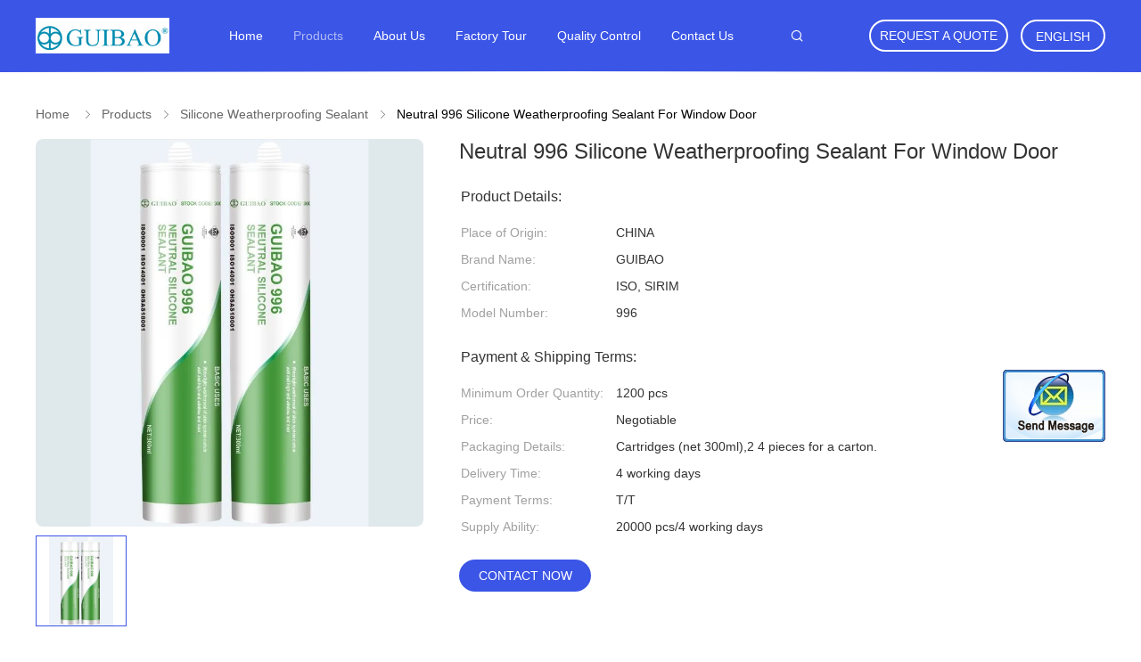

--- FILE ---
content_type: text/html
request_url: https://www.guibaosiliconesealant.com/sale-14034314-neutral-996-silicone-weatherproofing-sealant-for-window-door.html
body_size: 18603
content:

<!DOCTYPE html>
<html  lang=en>
<head>
	<meta charset="utf-8">
	<meta http-equiv="X-UA-Compatible" content="IE=edge">
	<meta name="viewport" content="width=device-width, initial-scale=1">
    <link rel="alternate" href="//m.guibaosiliconesealant.com/sale-14034314-neutral-996-silicone-weatherproofing-sealant-for-window-door.html" media="only screen and (max-width: 640px)" />
<script type="text/javascript">
/*<![CDATA[*/
var query_string = ["Products","Detail"];
var customtplcolor = 99606;
/*]]>*/
</script>
<title>Neutral 996 Silicone Weatherproofing Sealant For Window Door</title>
    <meta name="keywords" content="Silicone Weatherproofing Sealant For Window, Silicone Weatherproofing Sealant For Door, 996 Silicone Weatherproofing Sealant, Silicone Weatherproofing Sealant" />
    <meta name="description" content="High quality Neutral 996 Silicone Weatherproofing Sealant For Window Door from China, China's leading Silicone Weatherproofing Sealant For Window product, with strict quality control Silicone Weatherproofing Sealant For Door factories, producing high quality 996 Silicone Weatherproofing Sealant products." />
				<link rel='preload'
					  href=/photo/guibaosiliconesealant/sitetpl/style/common.css?ver=1628845347 as='style'><link type='text/css' rel='stylesheet'
					  href=/photo/guibaosiliconesealant/sitetpl/style/common.css?ver=1628845347 media='all'><script type="application/ld+json">{"@context":"http:\/\/schema.org\/","@type":"Product","name":"Neutral 996 Silicone Weatherproofing Sealant For Window Door","image":"\/\/www.guibaosiliconesealant.com\/photo\/pl34759043-neutral_996_silicone_weatherproofing_sealant_for_window_door.jpg","description":"High quality Neutral 996 Silicone Weatherproofing Sealant For Window Door from China, China's leading Silicone Weatherproofing Sealant For Window product, with strict quality control Silicone Weatherproofing Sealant For Door factories, producing high quality 996 Silicone Weatherproofing Sealant products.","brand":"GUIBAO","model":"996","sku":"996","manufacturer":{"@type":"Organization","legalName":"Chengdu Guibao Science & Technology Co., Ltd.,","address":{"@type":"PostalAddress","addressCountry":"China","addressLocality":"No.16, Xinyuan Road, Hi-tech Zone, Chengdu 610041, P.R.CHINA"}},"offers":[{"@type":"Offer","price":null,"priceCurrency":"USD"},{"@type":"AggregateOffer","offerCount":"1200","lowPrice":"0.01","priceCurrency":"USD"}]}</script></head>
<body>
	<div id="floatAd" style="width:115px; z-index: 99999;position:absolute;right:40px;bottom:60px;
	height:245px;		">
		<form method="post"
		      onSubmit="return changeAction(this,'/contactnow.html');">
			<input type="hidden" name="pid" value="14034314"/>
			<input alt='Send Message' onclick="this.blur()" type="image"
			       src="/images/floatimage_2.gif"/>
		</form>

			</div>
<script>
var originProductInfo = '';
var originProductInfo = {"showproduct":1,"pid":"14034314","name":"Neutral 996 Silicone Weatherproofing Sealant For Window Door","source_url":"\/sale-14034314-neutral-996-silicone-weatherproofing-sealant-for-window-door.html","picurl":"\/\/www.guibaosiliconesealant.com\/photo\/pd34759043-neutral_996_silicone_weatherproofing_sealant_for_window_door.jpg","propertyDetail":[["Usage","Construction silicone sealant"],["Type","One Part"]],"company_name":null,"picurl_c":"\/\/www.guibaosiliconesealant.com\/photo\/pc34759043-neutral_996_silicone_weatherproofing_sealant_for_window_door.jpg","username":"sales","viewTime":"Last Login : 2 hours 43 minutes ago","subject":"Please send me FOB price on Neutral 996 Silicone Weatherproofing Sealant For Window Door","countrycode":"US"};
var save_url = "/contactsave.html";
var update_url = "/updateinquiry.html";
var productInfo = {};
var defaulProductInfo = {};
var myDate = new Date();
var curDate = myDate.getFullYear()+'-'+(parseInt(myDate.getMonth())+1)+'-'+myDate.getDate();
var message = '';
var default_pop = 1;
var leaveMessageDialog = document.getElementsByClassName('leave-message-dialog')[0]; // 获取弹层
var _$$ = function (dom) {
    return document.querySelectorAll(dom);
};
resInfo = originProductInfo;
defaulProductInfo.pid = resInfo['pid'];
defaulProductInfo.productName = resInfo['name'];
defaulProductInfo.productInfo = resInfo['propertyDetail'];
defaulProductInfo.productImg = resInfo['picurl_c'];
defaulProductInfo.subject = resInfo['subject'];
defaulProductInfo.productImgAlt = resInfo['name'];

var message = 'Dear,'+'\r\n'+"I am interested in"+' '+trim(resInfo['name'])+", could you send me more details such as type, size, MOQ, material, etc."+'\r\n'+"Thanks!"+'\r\n'+"Waiting for your reply.";
var message_1 = 'Dear,'+'\r\n'+"I am interested in"+' '+trim(resInfo['name'])+", could you send me more details such as type, size, MOQ, material, etc."+'\r\n'+"Thanks!"+'\r\n'+"Waiting for your reply.";
var message_2 = 'Hello,'+'\r\n'+"I am looking for"+' '+trim(resInfo['name'])+", please send me the price, specification and picture."+'\r\n'+"Your swift response will be highly appreciated."+'\r\n'+"Feel free to contact me for more information."+'\r\n'+"Thanks a lot.";
var message_3 = 'Hello,'+'\r\n'+trim(resInfo['name'])+' '+"meets my expectations."+'\r\n'+"Please give me the best price and some other product information."+'\r\n'+"Feel free to contact me via my mail."+'\r\n'+"Thanks a lot.";

var message_4 = 'Dear,'+'\r\n'+"What is the FOB price on your"+' '+trim(resInfo['name'])+'?'+'\r\n'+"Which is the nearest port name?"+'\r\n'+"Please reply me as soon as possible, it would be better to share further information."+'\r\n'+"Regards!";
var message_5 = 'Hi there,'+'\r\n'+"I am very interested in your"+' '+trim(resInfo['name'])+'.'+'\r\n'+"Please send me your product details."+'\r\n'+"Looking forward to your quick reply."+'\r\n'+"Feel free to contact me by mail."+'\r\n'+"Regards!";

var message_6 = 'Dear,'+'\r\n'+"Please provide us with information about your"+' '+trim(resInfo['name'])+", such as type, size, material, and of course the best price."+'\r\n'+"Looking forward to your quick reply."+'\r\n'+"Thank you!";
var message_7 = 'Dear,'+'\r\n'+"Can you supply"+' '+trim(resInfo['name'])+" for us?"+'\r\n'+"First we want a price list and some product details."+'\r\n'+"I hope to get reply asap and look forward to cooperation."+'\r\n'+"Thank you very much.";
var message_8 = 'hi,'+'\r\n'+"I am looking for"+' '+trim(resInfo['name'])+", please give me some more detailed product information."+'\r\n'+"I look forward to your reply."+'\r\n'+"Thank you!";
var message_9 = 'Hello,'+'\r\n'+"Your"+' '+trim(resInfo['name'])+" meets my requirements very well."+'\r\n'+"Please send me the price, specification, and similar model will be OK."+'\r\n'+"Feel free to chat with me."+'\r\n'+"Thanks!";
var message_10 = 'Dear,'+'\r\n'+"I want to know more about the details and quotation of"+' '+trim(resInfo['name'])+'.'+'\r\n'+"Feel free to contact me."+'\r\n'+"Regards!";

var r = getRandom(1,10);

defaulProductInfo.message = eval("message_"+r);

var g_inquirypopup=1;
var mytAjax = {

    post: function(url, data, fn) {
        var xhr = new XMLHttpRequest();
        xhr.open("POST", url, true);
        xhr.setRequestHeader("Content-Type", "application/x-www-form-urlencoded;charset=UTF-8");
        xhr.setRequestHeader("X-Requested-With", "XMLHttpRequest");
        xhr.setRequestHeader('Content-Type','text/plain;charset=UTF-8');
        xhr.onreadystatechange = function() {
            if(xhr.readyState == 4 && (xhr.status == 200 || xhr.status == 304)) {
                fn.call(this, xhr.responseText);
            }
        };
        xhr.send(data);
    },

    postform: function(url, data, fn) {
        var xhr = new XMLHttpRequest();
        xhr.open("POST", url, true);
        xhr.setRequestHeader("X-Requested-With", "XMLHttpRequest");
        xhr.onreadystatechange = function() {
            if(xhr.readyState == 4 && (xhr.status == 200 || xhr.status == 304)) {
                fn.call(this, xhr.responseText);
            }
        };
        xhr.send(data);
    }
};
window.onload = function(){
    leaveMessageDialog = document.getElementsByClassName('leave-message-dialog')[0];
    if (window.localStorage.recordDialogStatus=='undefined' || (window.localStorage.recordDialogStatus!='undefined' && window.localStorage.recordDialogStatus != curDate)) {
        setTimeout(function(){
            if(g_inquirypopup){
                creatDialog(defaulProductInfo, 1);
            }
        }, 6000);
    }
};
function trim(str)
{
    str = str.replace(/(^\s*)/g,"");
    return str.replace(/(\s*$)/g,"");
};
function getRandom(m,n){
    var num = Math.floor(Math.random()*(m - n) + n);
    return num;
};
function strBtn(param) {

    var starattextarea = document.getElementById("textareamessage").value.length;
    var email = document.getElementById("startEmail").value;

    var default_tip = document.querySelectorAll(".watermark_container").length;
    if (20 < starattextarea && starattextarea < 3000) {
        if(default_tip>0){
            document.getElementById("textareamessage1").parentNode.parentNode.nextElementSibling.style.display = "none";
        }else{
            document.getElementById("textareamessage1").parentNode.nextElementSibling.style.display = "none";
        }

    } else {
        if(default_tip>0){
            document.getElementById("textareamessage1").parentNode.parentNode.nextElementSibling.style.display = "block";
        }else{
            document.getElementById("textareamessage1").parentNode.nextElementSibling.style.display = "block";
        }

        return;
    }

    var re = /^([a-zA-Z0-9_-])+@([a-zA-Z0-9_-])+\.([a-zA-Z0-9_-])+/i;/*邮箱不区分大小写*/
    if (!re.test(email)) {
        document.getElementById("startEmail").nextElementSibling.style.display = "block";
        return;
    } else {
        document.getElementById("startEmail").nextElementSibling.style.display = "none";
    }

    var subject = document.getElementById("pop_subject").value;
    var pid = document.getElementById("pop_pid").value;
    var message = document.getElementById("textareamessage").value;
    var sender_email = document.getElementById("startEmail").value;

    mytAjax.post(save_url,"pid="+pid+"&subject="+subject+"&email="+sender_email+"&message="+(message),function(res){
        var mes = JSON.parse(res);
        if(mes.status == 200){
            var iid = mes.iid;
            document.getElementById("pop_iid").value = iid;

            if(typeof gtag_report_conversion === "function"){
                gtag_report_conversion();//执行统计js代码
            }
            if(typeof fbq === "function"){
                fbq('track','Purchase');//执行统计js代码
            }
        }
    });
    for (var index = 0; index < document.querySelectorAll(".dialog-content-pql").length; index++) {
        document.querySelectorAll(".dialog-content-pql")[index].style.display = "none";
    };
    document.getElementById("dialog-content-pql-id").style.display = "block";
    ;
};
function twoBtnOk(param) {

    var selectgender = document.getElementById("Mr").innerHTML;
    var iid = document.getElementById("pop_iid").value;
    var sendername = document.getElementById("idnamepql").value;
    var senderphone = document.getElementById("idphonepql").value;
    var sendercname = document.getElementById("idcompanypql").value;
    var gender = 2;
    if(selectgender == 'Mr.') gender = 0;
    if(selectgender == 'Mrs.') gender = 1;

    mytAjax.post(update_url,"iid="+iid+"&gender="+gender+"&name="+(sendername)+"&tel="+(senderphone)+"&company="+(sendercname),function(res){});

    for (var index = 0; index < document.querySelectorAll(".dialog-content-pql").length; index++) {
        document.querySelectorAll(".dialog-content-pql")[index].style.display = "none";
    };
    document.getElementById("dialog-content-pql-ok").style.display = "block";

};
function handClidk(param) {

    var starattextarea = document.getElementById("textareamessage1").value.length;
    var email = document.getElementById("startEmail1").value;
    var default_tip = document.querySelectorAll(".watermark_container").length;
    if (20 < starattextarea && starattextarea < 3000) {
        if(default_tip>0){
            document.getElementById("textareamessage1").parentNode.parentNode.nextElementSibling.style.display = "none";
        }else{
            document.getElementById("textareamessage1").parentNode.nextElementSibling.style.display = "none";
        }

    } else {
        if(default_tip>0){
            document.getElementById("textareamessage1").parentNode.parentNode.nextElementSibling.style.display = "block";
        }else{
            document.getElementById("textareamessage1").parentNode.nextElementSibling.style.display = "block";
        }

        return;
    }
    var re = /^([a-zA-Z0-9_-])+@([a-zA-Z0-9_-])+\.([a-zA-Z0-9_-])+/i;
    if (!re.test(email)) {
        document.getElementById("startEmail1").nextElementSibling.style.display = "block";
        return;
    } else {
        document.getElementById("startEmail1").nextElementSibling.style.display = "none";
    }

    var subject = document.getElementById("pop_subject").value;
    var pid = document.getElementById("pop_pid").value;
    var message = document.getElementById("textareamessage1").value;
    var sender_email = document.getElementById("startEmail1").value;

    mytAjax.post(save_url,"pid="+pid+"&subject="+subject+"&email="+sender_email+"&message="+(message),function(res){

        var mes = JSON.parse(res);
        if(mes.status == 200){
            var iid = mes.iid;
            document.getElementById("pop_iid").value = iid;
            if(typeof gtag_report_conversion === "function"){
                gtag_report_conversion();//执行统计js代码
            }
        }

    });
    for (var index = 0; index < document.querySelectorAll(".dialog-content-pql").length; index++) {
        document.querySelectorAll(".dialog-content-pql")[index].style.display = "none";
    };
    document.getElementById("dialog-content-pql-id").style.display = "block";

};

function handDialog(pdata) {
    data = JSON.parse(pdata);
    productInfo.productName = data.productName;
    productInfo.productInfo = data.productInfo;
    productInfo.productImg = data.productImg;
    productInfo.subject = data.subject;

    var message = 'Dear,'+'\r\n'+"I am interested in"+' '+trim(data.productName)+", could you send me more details such as type, size, quantity, material, etc."+'\r\n'+"Thanks!"+'\r\n'+"Waiting for your reply.";

    var message = 'Dear,'+'\r\n'+"I am interested in"+' '+trim(data.productName)+", could you send me more details such as type, size, MOQ, material, etc."+'\r\n'+"Thanks!"+'\r\n'+"Waiting for your reply.";
    var message_1 = 'Dear,'+'\r\n'+"I am interested in"+' '+trim(data.productName)+", could you send me more details such as type, size, MOQ, material, etc."+'\r\n'+"Thanks!"+'\r\n'+"Waiting for your reply.";
    var message_2 = 'Hello,'+'\r\n'+"I am looking for"+' '+trim(data.productName)+", please send me the price, specification and picture."+'\r\n'+"Your swift response will be highly appreciated."+'\r\n'+"Feel free to contact me for more information."+'\r\n'+"Thanks a lot.";
    var message_3 = 'Hello,'+'\r\n'+trim(data.productName)+' '+"meets my expectations."+'\r\n'+"Please give me the best price and some other product information."+'\r\n'+"Feel free to contact me via my mail."+'\r\n'+"Thanks a lot.";

    var message_4 = 'Dear,'+'\r\n'+"What is the FOB price on your"+' '+trim(data.productName)+'?'+'\r\n'+"Which is the nearest port name?"+'\r\n'+"Please reply me as soon as possible, it would be better to share further information."+'\r\n'+"Regards!";
    var message_5 = 'Hi there,'+'\r\n'+"I am very interested in your"+' '+trim(data.productName)+'.'+'\r\n'+"Please send me your product details."+'\r\n'+"Looking forward to your quick reply."+'\r\n'+"Feel free to contact me by mail."+'\r\n'+"Regards!";

    var message_6 = 'Dear,'+'\r\n'+"Please provide us with information about your"+' '+trim(data.productName)+", such as type, size, material, and of course the best price."+'\r\n'+"Looking forward to your quick reply."+'\r\n'+"Thank you!";
    var message_7 = 'Dear,'+'\r\n'+"Can you supply"+' '+trim(data.productName)+" for us?"+'\r\n'+"First we want a price list and some product details."+'\r\n'+"I hope to get reply asap and look forward to cooperation."+'\r\n'+"Thank you very much.";
    var message_8 = 'hi,'+'\r\n'+"I am looking for"+' '+trim(data.productName)+", please give me some more detailed product information."+'\r\n'+"I look forward to your reply."+'\r\n'+"Thank you!";
    var message_9 = 'Hello,'+'\r\n'+"Your"+' '+trim(data.productName)+" meets my requirements very well."+'\r\n'+"Please send me the price, specification, and similar model will be OK."+'\r\n'+"Feel free to chat with me."+'\r\n'+"Thanks!";
    var message_10 = 'Dear,'+'\r\n'+"I want to know more about the details and quotation of"+' '+trim(data.productName)+'.'+'\r\n'+"Feel free to contact me."+'\r\n'+"Regards!";

    var r = getRandom(1,10);

    productInfo.message = eval("message_"+r);
    productInfo.pid = data.pid;
    creatDialog(productInfo, 2);
};

function closepql(param) {

    leaveMessageDialog.style.display = 'none';
};

function closepql2(param) {

    for (var index = 0; index < document.querySelectorAll(".dialog-content-pql").length; index++) {
        document.querySelectorAll(".dialog-content-pql")[index].style.display = "none";
    };
    document.getElementById("dialog-content-pql-ok").style.display = "block";
};

function initProduct(productInfo,type){

    productInfo.productName = unescape(productInfo.productName);
    productInfo.message = unescape(productInfo.message);

    leaveMessageDialog = document.getElementsByClassName('leave-message-dialog')[0];
    leaveMessageDialog.style.display = "block";
    if(type == 3){
        var popinquiryemail = document.getElementById("popinquiryemail").value;
        _$$("#startEmail1")[0].value = popinquiryemail;
    }else{
        _$$("#startEmail1")[0].value = "";
    }
    _$$("#startEmail")[0].value = "";
    _$$("#idnamepql")[0].value = "";
    _$$("#idphonepql")[0].value = "";
    _$$("#idcompanypql")[0].value = "";

    _$$("#pop_pid")[0].value = productInfo.pid;
    _$$("#pop_subject")[0].value = productInfo.subject;
        _$$("#textareamessage1")[0].value = productInfo.message;
    _$$("#textareamessage")[0].value = productInfo.message;

    _$$("#dialog-content-pql-id .titlep")[0].innerHTML = productInfo.productName;
    _$$("#dialog-content-pql-id img")[0].setAttribute("src", productInfo.productImg);
    _$$("#dialog-content-pql-id img")[0].setAttribute("alt", productInfo.productImgAlt);

    _$$("#dialog-content-pql-id-hand img")[0].setAttribute("src", productInfo.productImg);
    _$$("#dialog-content-pql-id-hand img")[0].setAttribute("alt", productInfo.productImgAlt);
    _$$("#dialog-content-pql-id-hand .titlep")[0].innerHTML = productInfo.productName;

    if (productInfo.productInfo.length > 0) {
        var ul2, ul;
        ul = document.createElement("ul");
        for (var index = 0; index < productInfo.productInfo.length; index++) {
            var el = productInfo.productInfo[index];
            var li = document.createElement("li");
            var span1 = document.createElement("span");
            span1.innerHTML = el[0] + ":";
            var span2 = document.createElement("span");
            span2.innerHTML = el[1];
            li.appendChild(span1);
            li.appendChild(span2);
            ul.appendChild(li);

        }
        ul2 = ul.cloneNode(true);
        if (type === 1) {
            _$$("#dialog-content-pql-id .left")[0].replaceChild(ul, _$$("#dialog-content-pql-id .left ul")[0]);
        } else {
            _$$("#dialog-content-pql-id-hand .left")[0].replaceChild(ul2, _$$("#dialog-content-pql-id-hand .left ul")[0]);
            _$$("#dialog-content-pql-id .left")[0].replaceChild(ul, _$$("#dialog-content-pql-id .left ul")[0]);
        }
    };
    for (var index = 0; index < _$$("#dialog-content-pql-id .right ul li").length; index++) {
        _$$("#dialog-content-pql-id .right ul li")[index].addEventListener("click", function (params) {
            _$$("#dialog-content-pql-id .right #Mr")[0].innerHTML = this.innerHTML
        }, false)

    };

};
function closeInquiryCreateDialog() {
    document.getElementById("xuanpan_dialog_box_pql").style.display = "none";
};
function showInquiryCreateDialog() {
    document.getElementById("xuanpan_dialog_box_pql").style.display = "block";
};
function submitPopInquiry(){
    var message = document.getElementById("inquiry_message").value;
    var email = document.getElementById("inquiry_email").value;
    var subject = defaulProductInfo.subject;
    var pid = defaulProductInfo.pid;
    if (email === undefined) {
        showInquiryCreateDialog();
        document.getElementById("inquiry_email").style.border = "1px solid red";
        return false;
    };
    if (message === undefined) {
        showInquiryCreateDialog();
        document.getElementById("inquiry_message").style.border = "1px solid red";
        return false;
    };
    if (email.search(/^\w+((-\w+)|(\.\w+))*\@[A-Za-z0-9]+((\.|-)[A-Za-z0-9]+)*\.[A-Za-z0-9]+$/) == -1) {
        document.getElementById("inquiry_email").style.border= "1px solid red";
        showInquiryCreateDialog();
        return false;
    } else {
        document.getElementById("inquiry_email").style.border= "";
    };
    if (message.length < 20 || message.length >3000) {
        showInquiryCreateDialog();
        document.getElementById("inquiry_message").style.border = "1px solid red";
        return false;
    } else {
        document.getElementById("inquiry_message").style.border = "";
    };

    mytAjax.post(save_url,"pid="+pid+"&subject="+subject+"&email="+email+"&message="+(message),function(res){
        var mes = JSON.parse(res);
        if(mes.status == 200){
            var iid = mes.iid;
            document.getElementById("pop_iid").value = iid;

        }
    });
    initProduct(defaulProductInfo);
    for (var index = 0; index < document.querySelectorAll(".dialog-content-pql").length; index++) {
        document.querySelectorAll(".dialog-content-pql")[index].style.display = "none";
    };
    document.getElementById("dialog-content-pql-id").style.display = "block";

};

//带附件上传
function submitPopInquiryfile(email_id,message_id,check_sort,name_id,phone_id,company_id,attachments){

    if(typeof(check_sort) == 'undefined'){
        check_sort = 0;
    }
    var message = document.getElementById(message_id).value;
    var email = document.getElementById(email_id).value;
    var attachments = document.getElementById(attachments).value;
    if(typeof(name_id) !== 'undefined' && name_id != ""){
        var name  = document.getElementById(name_id).value;
    }
    if(typeof(phone_id) !== 'undefined' && phone_id != ""){
        var phone = document.getElementById(phone_id).value;
    }
    if(typeof(company_id) !== 'undefined' && company_id != ""){
        var company = document.getElementById(company_id).value;
    }
    var subject = defaulProductInfo.subject;
    var pid = defaulProductInfo.pid;

    if(check_sort == 0){
        if (email === undefined) {
            showInquiryCreateDialog();
            document.getElementById(email_id).style.border = "1px solid red";
            return false;
        };
        if (message === undefined) {
            showInquiryCreateDialog();
            document.getElementById(message_id).style.border = "1px solid red";
            return false;
        };

        if (email.search(/^\w+((-\w+)|(\.\w+))*\@[A-Za-z0-9]+((\.|-)[A-Za-z0-9]+)*\.[A-Za-z0-9]+$/) == -1) {
            document.getElementById(email_id).style.border= "1px solid red";
            showInquiryCreateDialog();
            return false;
        } else {
            document.getElementById(email_id).style.border= "";
        };
        if (message.length < 20 || message.length >3000) {
            showInquiryCreateDialog();
            document.getElementById(message_id).style.border = "1px solid red";
            return false;
        } else {
            document.getElementById(message_id).style.border = "";
        };
    }else{

        if (message === undefined) {
            showInquiryCreateDialog();
            document.getElementById(message_id).style.border = "1px solid red";
            return false;
        };

        if (email === undefined) {
            showInquiryCreateDialog();
            document.getElementById(email_id).style.border = "1px solid red";
            return false;
        };

        if (message.length < 20 || message.length >3000) {
            showInquiryCreateDialog();
            document.getElementById(message_id).style.border = "1px solid red";
            return false;
        } else {
            document.getElementById(message_id).style.border = "";
        };

        if (email.search(/^\w+((-\w+)|(\.\w+))*\@[A-Za-z0-9]+((\.|-)[A-Za-z0-9]+)*\.[A-Za-z0-9]+$/) == -1) {
            document.getElementById(email_id).style.border= "1px solid red";
            showInquiryCreateDialog();
            return false;
        } else {
            document.getElementById(email_id).style.border= "";
        };

    };

    mytAjax.post(save_url,"pid="+pid+"&subject="+subject+"&email="+email+"&message="+message+"&company="+company+"&attachments="+attachments,function(res){
        var mes = JSON.parse(res);
        if(mes.status == 200){
            var iid = mes.iid;
            document.getElementById("pop_iid").value = iid;

            if(typeof gtag_report_conversion === "function"){
                gtag_report_conversion();//执行统计js代码
            }
            if(typeof fbq === "function"){
                fbq('track','Purchase');//执行统计js代码
            }
        }
    });
    initProduct(defaulProductInfo);

    if(name !== undefined && name != ""){
        _$$("#idnamepql")[0].value = name;
    }

    if(phone !== undefined && phone != ""){
        _$$("#idphonepql")[0].value = phone;
    }

    if(company !== undefined && company != ""){
        _$$("#idcompanypql")[0].value = company;
    }

    for (var index = 0; index < document.querySelectorAll(".dialog-content-pql").length; index++) {
        document.querySelectorAll(".dialog-content-pql")[index].style.display = "none";
    };
    document.getElementById("dialog-content-pql-id").style.display = "block";

};
function submitPopInquiryByParam(email_id,message_id,check_sort,name_id,phone_id,company_id){

    if(typeof(check_sort) == 'undefined'){
        check_sort = 0;
    }


    var message = document.getElementById(message_id).value;
    var email = document.getElementById(email_id).value;
    if(typeof(name_id) !== 'undefined' && name_id != ""){
        var name  = document.getElementById(name_id).value;
    }
    if(typeof(phone_id) !== 'undefined' && phone_id != ""){
        var phone = document.getElementById(phone_id).value;
    }
    if(typeof(company_id) !== 'undefined' && company_id != ""){
        var company = document.getElementById(company_id).value;
    }
    var subject = defaulProductInfo.subject;
    var pid = defaulProductInfo.pid;

    if(check_sort == 0){
        if (email === undefined) {
            showInquiryCreateDialog();
            document.getElementById(email_id).style.border = "1px solid red";
            return false;
        };
        if (message === undefined) {
            showInquiryCreateDialog();
            document.getElementById(message_id).style.border = "1px solid red";
            return false;
        };

        if (email.search(/^\w+((-\w+)|(\.\w+))*\@[A-Za-z0-9]+((\.|-)[A-Za-z0-9]+)*\.[A-Za-z0-9]+$/) == -1) {
            document.getElementById(email_id).style.border= "1px solid red";
            showInquiryCreateDialog();
            return false;
        } else {
            document.getElementById(email_id).style.border= "";
        };
        if (message.length < 20 || message.length >3000) {
            showInquiryCreateDialog();
            document.getElementById(message_id).style.border = "1px solid red";
            return false;
        } else {
            document.getElementById(message_id).style.border = "";
        };
    }else{

        if (message === undefined) {
            showInquiryCreateDialog();
            document.getElementById(message_id).style.border = "1px solid red";
            return false;
        };

        if (email === undefined) {
            showInquiryCreateDialog();
            document.getElementById(email_id).style.border = "1px solid red";
            return false;
        };

        if (message.length < 20 || message.length >3000) {
            showInquiryCreateDialog();
            document.getElementById(message_id).style.border = "1px solid red";
            return false;
        } else {
            document.getElementById(message_id).style.border = "";
        };

        if (email.search(/^\w+((-\w+)|(\.\w+))*\@[A-Za-z0-9]+((\.|-)[A-Za-z0-9]+)*\.[A-Za-z0-9]+$/) == -1) {
            document.getElementById(email_id).style.border= "1px solid red";
            showInquiryCreateDialog();
            return false;
        } else {
            document.getElementById(email_id).style.border= "";
        };

    };

    var productsku = "";
    if($("#product_sku").length > 0){
        productsku = $("#product_sku").html();
    }

    mytAjax.post(save_url,"pid="+pid+"&subject="+subject+"&email="+email+"&message="+message+"&messagesku="+encodeURI(productsku),function(res){
        var mes = JSON.parse(res);
        if(mes.status == 200){
            var iid = mes.iid;
            document.getElementById("pop_iid").value = iid;

            if(typeof gtag_report_conversion === "function"){
                gtag_report_conversion();//执行统计js代码
            }
            if(typeof fbq === "function"){
                fbq('track','Purchase');//执行统计js代码
            }
        }
    });
    initProduct(defaulProductInfo);

    if(name !== undefined && name != ""){
        _$$("#idnamepql")[0].value = name;
    }

    if(phone !== undefined && phone != ""){
        _$$("#idphonepql")[0].value = phone;
    }

    if(company !== undefined && company != ""){
        _$$("#idcompanypql")[0].value = company;
    }

    for (var index = 0; index < document.querySelectorAll(".dialog-content-pql").length; index++) {
        document.querySelectorAll(".dialog-content-pql")[index].style.display = "none";

    };
    document.getElementById("dialog-content-pql-id").style.display = "block";

};
function creatDialog(productInfo, type) {

    if(type == 1){
        if(default_pop != 1){
            return false;
        }
        window.localStorage.recordDialogStatus = curDate;
    }else{
        default_pop = 0;
    }
    initProduct(productInfo, type);
    if (type === 1) {
        // 自动弹出
        for (var index = 0; index < document.querySelectorAll(".dialog-content-pql").length; index++) {

            document.querySelectorAll(".dialog-content-pql")[index].style.display = "none";
        };
        document.getElementById("dialog-content-pql").style.display = "block";
    } else {
        // 手动弹出
        for (var index = 0; index < document.querySelectorAll(".dialog-content-pql").length; index++) {
            document.querySelectorAll(".dialog-content-pql")[index].style.display = "none";
        };
        document.getElementById("dialog-content-pql-id-hand").style.display = "block";
    }
}

//带邮箱信息打开询盘框 emailtype=1表示带入邮箱
function openDialog(emailtype){
    var type = 2;//不带入邮箱，手动弹出
    if(emailtype == 1){
        var popinquiryemail = document.getElementById("popinquiryemail").value;
        var re = /^([a-zA-Z0-9_-])+@([a-zA-Z0-9_-])+\.([a-zA-Z0-9_-])+/i;
        if (!re.test(popinquiryemail)) {
            //前端提示样式;
            showInquiryCreateDialog();
            document.getElementById("popinquiryemail").style.border = "1px solid red";
            return false;
        } else {
            //前端提示样式;
        }
        var type = 3;
    }
    creatDialog(defaulProductInfo,type);
}

//上传附件
function inquiryUploadFile(){
    var fileObj = document.querySelector("#fileId").files[0];
    //构建表单数据
    var formData = new FormData();
    var filesize = fileObj.size;
    if(filesize > 10485760 || filesize == 0) {
        document.getElementById("filetips").style.display = "block";
        return false;
    }else {
        document.getElementById("filetips").style.display = "none";
    }
    formData.append('popinquiryfile', fileObj);
    document.getElementById("quotefileform").reset();
    var save_url = "/inquiryuploadfile.html";
    mytAjax.postform(save_url,formData,function(res){
        var mes = JSON.parse(res);
        if(mes.status == 200){
            document.getElementById("uploader-file-info").innerHTML = document.getElementById("uploader-file-info").innerHTML + "<span class=op>"+mes.attfile.name+"<a class=delatt id=att"+mes.attfile.id+" onclick=delatt("+mes.attfile.id+");>Delete</a></span>";
            var nowattachs = document.getElementById("attachments").value;
            if( nowattachs !== ""){
                var attachs = JSON.parse(nowattachs);
                attachs[mes.attfile.id] = mes.attfile;
            }else{
                var attachs = {};
                attachs[mes.attfile.id] = mes.attfile;
            }
            document.getElementById("attachments").value = JSON.stringify(attachs);
        }
    });
}
//附件删除
function delatt(attid)
{
    var nowattachs = document.getElementById("attachments").value;
    if( nowattachs !== ""){
        var attachs = JSON.parse(nowattachs);
        if(attachs[attid] == ""){
            return false;
        }
        var formData = new FormData();
        var delfile = attachs[attid]['filename'];
        var save_url = "/inquirydelfile.html";
        if(delfile != "") {
            formData.append('delfile', delfile);
            mytAjax.postform(save_url, formData, function (res) {
                if(res !== "") {
                    var mes = JSON.parse(res);
                    if (mes.status == 200) {
                        delete attachs[attid];
                        document.getElementById("attachments").value = JSON.stringify(attachs);
                        var s = document.getElementById("att"+attid);
                        s.parentNode.remove();
                    }
                }
            });
        }
    }else{
        return false;
    }
}

</script>
<div class="leave-message-dialog" style="display: none">

<div class="dialog-content-pql" id="dialog-content-pql" style="display: none">
    <span class="close" onclick="closepql()"></span>
    <div class="title">
        <p class="firstp-pql">Leave a Message</p>
        <p class="lastp-pql">We will call you back soon!</p>
    </div>
    <div class="form">
        <div class="textarea">
            <textarea style='font-family: robot;'  name="" id="textareamessage" cols="30" rows="10" style="margin-bottom:14px;width:100%"
                placeholder=""></textarea>
        </div>
        <p class="error-pql"> <span class="icon-pql"><img src="/images/error.png" alt=""></span> Your message must be between 20-3,000 characters!</p>
        <input id="startEmail" type="text" placeholder="Enter your E-mail" onkeydown="if(event.keyCode === 13){ strBtn();}">
        <p class="error-pql"><span class="icon-pql"><img src="/images/error.png" alt=""></span> Please check your E-mail! </p>
        <div class="operations">
            <div class='btn' id="submitStart" type="submit" onclick="strBtn()">SUBMIT</div>
        </div>
            </div>
</div>
<div class="dialog-content-pql dialog-content-pql-id" id="dialog-content-pql-id" style="display:none">
        <span class="close" onclick="closepql2()"></span>
    <div class="left">
        <div class="img"><img></div>
        <p class="titlep"></p>
        <ul> </ul>
    </div>
    <div class="right">
                <p class="title">More information facilitates better communication.</p>
                <div style="position: relative;">
            <div class="mr"> <span id="Mr">Mr.</span>
                <ul>
                    <li>Mr.</li>
                    <li>Mrs.</li>
                </ul>
            </div>
            <input style="text-indent: 80px;" type="text" id="idnamepql" placeholder="Input your name">
        </div>
        <input type="text" id="idphonepql" placeholder="Phone Number">
        <input type="text" id="idcompanypql" placeholder="Company" onkeydown="if(event.keyCode === 13){ twoBtnOk();}">
        <div class="btn" id="twoBtnOk" onclick="twoBtnOk()">OK</div>
    </div>
</div>

<div class="dialog-content-pql dialog-content-pql-ok" id="dialog-content-pql-ok" style="display:none">
        <span class="close" onclick="closepql()"></span>
    <div class="duihaook"></div>
        <p class="title">Submitted successfully!</p>
        <p class="p1" style="text-align: center; font-size: 18px; margin-top: 14px;">We will call you back soon!</p>
    <div class="btn" onclick="closepql()" id="endOk" style="margin: 0 auto;margin-top: 50px;">OK</div>
</div>
<div class="dialog-content-pql dialog-content-pql-id dialog-content-pql-id-hand" id="dialog-content-pql-id-hand"
    style="display:none">
     <input type="hidden" name="pop_pid" id="pop_pid" value="0">
     <input type="hidden" name="pop_subject" id="pop_subject" value="">
     <input type="hidden" name="pop_iid" id="pop_iid" value="0">
        <span class="close" onclick="closepql()"></span>
    <div class="left">
        <div class="img"><img></div>
        <p class="titlep"></p>
        <ul> </ul>
    </div>
    <div class="right" style="float:right">
                <div class="title">
            <p class="firstp-pql">Leave a Message</p>
            <p class="lastp-pql">We will call you back soon!</p>
        </div>
                <div class="form">
            <div class="textarea">
                <textarea style='font-family: robot;' name="" id="textareamessage1" cols="30" rows="10"
                    placeholder=""></textarea>
            </div>
            <p class="error-pql"> <span class="icon-pql"><img src="/images/error.png" alt=""></span> Your message must be between 20-3,000 characters!</p>
            <input id="startEmail1" type="text" placeholder="Enter your E-mail" onkeydown="if(event.keyCode === 13){ handClidk();}">
            <p class="error-pql"><span class="icon-pql"><img src="/images/error.png" alt=""></span> Please check your E-mail!</p>
            <div class="operations">
                <div class='btn' id="submitStart1" type="submit" onclick="handClidk()">SUBMIT</div>
            </div>
        </div>
    </div>
</div>
</div>
<div id="xuanpan_dialog_box_pql" class="xuanpan_dialog_box_pql"
    style="display:none;background:rgba(0,0,0,.6);width:100%;height:100%;position: fixed;top:0;left:0;z-index: 999999;">
    <div class="box_pql"
      style="width:526px;height:206px;background:rgba(255,255,255,1);opacity:1;border-radius:4px;position: absolute;left: 50%;top: 50%;transform: translate(-50%,-50%);">
      <div onclick="closeInquiryCreateDialog()" class="close close_create_dialog"
        style="cursor: pointer;height:42px;width:40px;float:right;padding-top: 16px;"><span
          style="display: inline-block;width: 25px;height: 2px;background: rgb(114, 114, 114);transform: rotate(45deg); "><span
            style="display: block;width: 25px;height: 2px;background: rgb(114, 114, 114);transform: rotate(-90deg); "></span></span>
      </div>
      <div
        style="height: 72px; overflow: hidden; text-overflow: ellipsis; display:-webkit-box;-ebkit-line-clamp: 3;-ebkit-box-orient: vertical; margin-top: 58px; padding: 0 84px; font-size: 18px; color: rgba(51, 51, 51, 1); text-align: center; ">
        Please leave your correct email and detailed requirements.</div>
      <div onclick="closeInquiryCreateDialog()" class="close_create_dialog"
        style="width: 139px; height: 36px; background: rgba(253, 119, 34, 1); border-radius: 4px; margin: 16px auto; color: rgba(255, 255, 255, 1); font-size: 18px; line-height: 36px; text-align: center;">
        OK</div>
    </div>
</div><a title='Chat Now' href="/webim/webim_tab.html" class="footer_webim_a" rel="nofollow" onclick= 'setwebimCookie(60592,14034314,12);' target="_blank">
    <div class="footer_webim" style="display:none">
        <div class="chat-button-content">
            <i class="chat-button"></i>
        </div>
    </div>
</a><div class="four_global_header_101">
	<div class="header_ruler">
		<div class="header-logo-wrap">
            <a title="Chengdu Guibao Science &amp;amp; Technology Co., Ltd.," href="//www.guibaosiliconesealant.com"><img onerror="$(this).parent().hide();" src="/logo.gif" alt="Chengdu Guibao Science &amp;amp; Technology Co., Ltd.," /></a>		</div>
		<div class="navigation">
			<ul>
                					<li class=""><a target="_self" title="" href="/">Home</a></li>
                					<li class="on"><a target="_self" title="" href="/products.html">Products</a></li>
                					<li class=""><a target="_self" title="" href="/aboutus.html">About Us</a></li>
                					<li class=""><a target="_self" title="" href="/factory.html">Factory Tour</a></li>
                					<li class=""><a target="_self" title="" href="/quality.html">Quality Control</a></li>
                					<li class=""><a target="_self" title="" href="/contactus.html">Contact Us</a></li>
                                <!--导航链接配置项-->
                
			</ul>
		</div>
 
		<div class="right-box">
                            <a rel="nofollow" class="req-b" target="_blank" onclick="document.getElementById(&#039;hu_header_click_form&#039;).action=&#039;/contactnow.html&#039;;document.getElementById(&#039;hu_header_click_form&#039;).target=&#039;_blank&#039;;document.getElementById(&#039;hu_header_click_form&#039;).submit();" title="" href="javascript:;">Request A Quote</a>            			<div class="select_language_wrap">

                				<span class="a english">English</span>
				<dl class="select_language">
                    						<dt class="english">
                                                        <a title="" href="http://www.guibaosiliconesealant.com/sale-14034314-neutral-996-silicone-weatherproofing-sealant-for-window-door.html">English</a>						</dt>
                    						<dt class="french">
                                                        <a title="" href="http://french.guibaosiliconesealant.com/sale-14034314-neutral-996-silicone-weatherproofing-sealant-for-window-door.html">French</a>						</dt>
                    						<dt class="german">
                                                        <a title="" href="http://german.guibaosiliconesealant.com/sale-14034314-neutral-996-silicone-weatherproofing-sealant-for-window-door.html">German</a>						</dt>
                    						<dt class="italian">
                                                        <a title="" href="http://italian.guibaosiliconesealant.com/sale-14034314-neutral-996-silicone-weatherproofing-sealant-for-window-door.html">Italian</a>						</dt>
                    						<dt class="russian">
                                                        <a title="" href="http://russian.guibaosiliconesealant.com/sale-14034314-neutral-996-silicone-weatherproofing-sealant-for-window-door.html">Russian</a>						</dt>
                    						<dt class="spanish">
                                                        <a title="" href="http://spanish.guibaosiliconesealant.com/sale-14034314-neutral-996-silicone-weatherproofing-sealant-for-window-door.html">Spanish</a>						</dt>
                    						<dt class="portuguese">
                                                        <a title="" href="http://portuguese.guibaosiliconesealant.com/sale-14034314-neutral-996-silicone-weatherproofing-sealant-for-window-door.html">Portuguese</a>						</dt>
                    						<dt class="dutch">
                                                        <a title="" href="http://dutch.guibaosiliconesealant.com/sale-14034314-neutral-996-silicone-weatherproofing-sealant-for-window-door.html">Dutch</a>						</dt>
                    						<dt class="greek">
                                                        <a title="" href="http://greek.guibaosiliconesealant.com/sale-14034314-neutral-996-silicone-weatherproofing-sealant-for-window-door.html">Greek</a>						</dt>
                    						<dt class="japanese">
                                                        <a title="" href="http://japanese.guibaosiliconesealant.com/sale-14034314-neutral-996-silicone-weatherproofing-sealant-for-window-door.html">Japanese</a>						</dt>
                    						<dt class="korean">
                                                        <a title="" href="http://korean.guibaosiliconesealant.com/sale-14034314-neutral-996-silicone-weatherproofing-sealant-for-window-door.html">Korean</a>						</dt>
                    						<dt class="arabic">
                                                        <a title="" href="http://arabic.guibaosiliconesealant.com/sale-14034314-neutral-996-silicone-weatherproofing-sealant-for-window-door.html">Arabic</a>						</dt>
                    						<dt class="hindi">
                                                        <a title="" href="http://hindi.guibaosiliconesealant.com/sale-14034314-neutral-996-silicone-weatherproofing-sealant-for-window-door.html">Hindi</a>						</dt>
                    						<dt class="turkish">
                                                        <a title="" href="http://turkish.guibaosiliconesealant.com/sale-14034314-neutral-996-silicone-weatherproofing-sealant-for-window-door.html">Turkish</a>						</dt>
                    						<dt class="indonesian">
                                                        <a title="" href="http://indonesian.guibaosiliconesealant.com/sale-14034314-neutral-996-silicone-weatherproofing-sealant-for-window-door.html">Indonesian</a>						</dt>
                    						<dt class="vietnamese">
                                                        <a title="" href="http://vietnamese.guibaosiliconesealant.com/sale-14034314-neutral-996-silicone-weatherproofing-sealant-for-window-door.html">Vietnamese</a>						</dt>
                    						<dt class="thai">
                                                        <a title="" href="http://thai.guibaosiliconesealant.com/sale-14034314-neutral-996-silicone-weatherproofing-sealant-for-window-door.html">Thai</a>						</dt>
                    						<dt class="bengali">
                                                        <a title="" href="http://bengali.guibaosiliconesealant.com/sale-14034314-neutral-996-silicone-weatherproofing-sealant-for-window-door.html">Bengali</a>						</dt>
                    						<dt class="persian">
                                                        <a title="" href="http://persian.guibaosiliconesealant.com/sale-14034314-neutral-996-silicone-weatherproofing-sealant-for-window-door.html">Persian</a>						</dt>
                    						<dt class="polish">
                                                        <a title="" href="http://polish.guibaosiliconesealant.com/sale-14034314-neutral-996-silicone-weatherproofing-sealant-for-window-door.html">Polish</a>						</dt>
                    				</dl>
			</div>
		</div>
		<div class="func">
			<i class="icon icon-search iconfont"></i>
		</div>
		<!--搜索展开-->
		<div class="search_box">
			<form class="search" action="" method="POST" onsubmit="return jsWidgetSearch(this,'');">
				<div class="box">
					<div class="func">
						<i class="icon icon-search iconfont"></i>
					</div>
					<input type="text" class="fl" name="keyword" placeholder="What are you looking for..." value="" notnull="">
					<input style="display: none" type="submit" class="fr" name="submit" value="Search">
				</div>
			</form>
			<div class="a closed"><i class="icon icon-closed iconfont"></i></div>
		</div>
		<!--搜索展开-->
	</div>
	<form id="hu_header_click_form" method="post">
		<input type="hidden" name="pid" value="14034314"/>
	</form>
</div>
<div class="four_global_position_109">
	<div class="breadcrumb">
		<div class="contain-w" itemscope itemtype="https://schema.org/BreadcrumbList">
			<span itemprop="itemListElement" itemscope itemtype="https://schema.org/ListItem">
                <a itemprop="item" title="" href="/"><span itemprop="name">Home</span></a>				<meta itemprop="position" content="1"/>
			</span>
            <i class="iconfont icon-rightArrow"></i><span itemprop="itemListElement" itemscope itemtype="https://schema.org/ListItem"><a itemprop="item" title="" href="/products.html"><span itemprop="name">Products</span></a><meta itemprop="position" content="2"/></span><i class="iconfont icon-rightArrow"></i><span itemprop="itemListElement" itemscope itemtype="https://schema.org/ListItem"><a itemprop="item" title="" href="/supplier-378410-silicone-weatherproofing-sealant"><span itemprop="name">Silicone Weatherproofing Sealant</span></a><meta itemprop="position" content="3"/></span><i class="iconfont icon-rightArrow"></i><span>Neutral 996 Silicone Weatherproofing Sealant For Window Door</span>		</div>
	</div>
</div>
    <div class="four_product_detailmain_115V2 contain-w">
    <div class="ueeshop_responsive_products_detail">
        <!--产品图begin-->
        <div class="gallery">
            <div class="bigimg">
                

                <a class="MagicZoom" title="" href="//www.guibaosiliconesealant.com/photo/ps34759043-neutral_996_silicone_weatherproofing_sealant_for_window_door.jpg"><img id="bigimg_src" class="" src="//www.guibaosiliconesealant.com/photo/pl34759043-neutral_996_silicone_weatherproofing_sealant_for_window_door.jpg" alt="Neutral 996 Silicone Weatherproofing Sealant For Window Door" /></a>
            </div>
            <div class="left_small_img">
                <div class="left_small_img_scroll">
                                                        <span class="slide pic_box on" mid="//www.guibaosiliconesealant.com/photo/pl34759043-neutral_996_silicone_weatherproofing_sealant_for_window_door.jpg"
                          big="//www.guibaosiliconesealant.com/photo/ps34759043-neutral_996_silicone_weatherproofing_sealant_for_window_door.jpg">
						<a href="javascript:;">
                            <img src="//www.guibaosiliconesealant.com/photo/pc34759043-neutral_996_silicone_weatherproofing_sealant_for_window_door.jpg" alt="Neutral 996 Silicone Weatherproofing Sealant For Window Door" />						</a> <img src="//www.guibaosiliconesealant.com/photo/pl34759043-neutral_996_silicone_weatherproofing_sealant_for_window_door.jpg" style="display:none;"/>
						<img src="//www.guibaosiliconesealant.com/photo/ps34759043-neutral_996_silicone_weatherproofing_sealant_for_window_door.jpg" style="display:none;"/>
					</span>


                                </div>
                            </div>
        </div>
        <!--产品图end-->
        <!--介绍文字begin--->
        <div class="info">
            <h1>Neutral 996 Silicone Weatherproofing Sealant For Window Door</h1>
        <table width="100%" border="0" class="tab1">
            <tbody>
                            <tr>
                    <td colspan="2">
                        <div class="title">Product Details:</div>
                    </td>
                </tr>
                                    <tr>
                        <th title="Place of Origin">Place of Origin:</th>
                        <td title="CHINA">CHINA</td>
                    </tr>
                                    <tr>
                        <th title="Brand Name">Brand Name:</th>
                        <td title="GUIBAO">GUIBAO</td>
                    </tr>
                                    <tr>
                        <th title="Certification">Certification:</th>
                        <td title="ISO, SIRIM">ISO, SIRIM</td>
                    </tr>
                                    <tr>
                        <th title="Model Number">Model Number:</th>
                        <td title="996">996</td>
                    </tr>
                                                        <tr>
                    <td colspan="2">
                        <div class="title">Payment & Shipping Terms:</div>
                    </td>
                </tr>
                                    <tr>
                        <th title="Minimum Order Quantity">Minimum Order Quantity:</th>
                        <td title="1200 pcs">1200 pcs</td>
                    </tr>
                                    <tr>
                        <th title="Price">Price:</th>
                        <td title="Negotiable">Negotiable</td>
                    </tr>
                                    <tr>
                        <th title="Packaging Details">Packaging Details:</th>
                        <td title="Cartridges (net 300ml),2 4 pieces for a carton.">Cartridges (net 300ml),2 4 pieces for a carton.</td>
                    </tr>
                                    <tr>
                        <th title="Delivery Time">Delivery Time:</th>
                        <td title="4 working days">4 working days</td>
                    </tr>
                                    <tr>
                        <th title="Payment Terms">Payment Terms:</th>
                        <td title="T/T">T/T</td>
                    </tr>
                                    <tr>
                        <th title="Supply Ability">Supply Ability:</th>
                        <td title="20000 pcs/4 working days">20000 pcs/4 working days</td>
                    </tr>
                                        </tbody>
        </table>
        <div class="button">
                        <a class="blue-btn" href="/contactnow.html"
               onclick='setinquiryCookie("{\"showproduct\":1,\"pid\":\"14034314\",\"name\":\"Neutral 996 Silicone Weatherproofing Sealant For Window Door\",\"source_url\":\"\\/sale-14034314-neutral-996-silicone-weatherproofing-sealant-for-window-door.html\",\"picurl\":\"\\/\\/www.guibaosiliconesealant.com\\/photo\\/pd34759043-neutral_996_silicone_weatherproofing_sealant_for_window_door.jpg\",\"propertyDetail\":[[\"Usage\",\"Construction silicone sealant\"],[\"Type\",\"One Part\"]],\"company_name\":null,\"picurl_c\":\"\\/\\/www.guibaosiliconesealant.com\\/photo\\/pc34759043-neutral_996_silicone_weatherproofing_sealant_for_window_door.jpg\",\"username\":\"sales\",\"viewTime\":\"Last Login : 1 hours 43 minutes ago\",\"subject\":\"How much for your Neutral 996 Silicone Weatherproofing Sealant For Window Door\",\"countrycode\":\"US\"}");'>Contact Now</a>
            <!--即时询盘-->
            <a style="display:none;" id="chat_now" class="ChatNow" href="/webim/webim_tab.html" target="_blank" rel="nofollow" onclick= "setwebimCookie(60592,14034314,12);"><span></span>Chat Now</a>        </div>
    </div>
    <!--介绍文字end-->
</div>

</div><style>
    .four_product_detailmain_116 .details_wrap a{color:#333 !important;}
    .four_product_detailmain_116 .info2 .title {padding-bottom:20px;text-transform:capitalize;font-size:16px;padding-top:18px;color:#333;}
    .four_product_detailmain_116 .info2 .tab1 tr {display:flex}
    .four_product_detailmain_116 .info2 .tab1 tbody tr:first-child td {height:48px;}
    .four_product_detailmain_116 .details_wrap {font-size:14px;font-family:'Open Sans',Arial,Helvetica,'Nimbus Sans L',sans-serif;overflow:hidden;padding-bottom:18px;float:left;color:#333; clear:both;}
    .four_product_detailmain_116 .details_wrap p.title {font-size:16px;text-transform:capitalize; padding-top:18px;margin-top:0px;}
    .four_product_detailmain_116 .details_wrap .key_wrap {line-height:25px;margin-top:30px;}
    .four_product_detailmain_116 .details_wrap .key_wrap strong { display: block;font-size:14px;text-transform:capitalize;font-weight:normal;}
    .four_product_detailmain_116 .details_wrap .key_wrap {display:inline-block;font-weight:400}
    .four_product_detailmain_116 .details_wrap .key_wrap h2 {font-size:14px;font-weight:400;display:inline-block;text-transform:none;margin:10px 0;}
    .four_product_detailmain_116 .details_wrap .key_wrap h2 a {text-transform:none;font-weight:400;color:#333;border-radius:4px;padding:0 5px;line-height:18px;display:inline-block;font-size:12px;text-transform:capitalize;}
    .four_product_detailmain_116 .details_wrap .key_wrap h2 a:hover {text-decoration:underline;}
    .fn-clear:after {
        visibility: hidden;
        display: block;
        font-size: 0;
        content: " ";
        clear: both;
        height: 0;
    }

    .fn-clear {
        zoom: 1;
    }

    .four_product_detailmain_116 .tag-nav {
        margin-top: 20px;
    }

    .four_product_detailmain_116 .tab-scroll {
        position: relative;
    }

    .four_product_detailmain_116 .tab-scroll.show-prev {
        padding-left: 50px;
    }

    .four_product_detailmain_116 .tab-scroll.show-next {
        padding-right: 51px;
    }

    .four_product_detailmain_116 .tab-scroll.show-prev .prev {
        display: block;
    }

    .four_product_detailmain_116 .tab-scroll.show-next .next {
        display: block;
    }

    .four_product_detailmain_116 .tab-scroll .tab-wrapper {
        overflow: hidden;
        position: relative;
        padding-bottom: 2px;
    }

    .four_product_detailmain_116 .tab-scroll .tab-wrapper .tab-wrapper-content {
        position: relative;
        height: 42px;
        border-bottom: 1px solid #e4e4df;
    }

    .four_product_detailmain_116 .tab-scroll .product-describe-tab {
        list-style: none;
        margin: 0;
        padding: 0;
        position: absolute;
    }

    .four_product_detailmain_116 .tab-scroll .product-describe-tab .item {
        float: left;
        width: 180px;
        padding-right: 20px;
        box-sizing: border-box;
        position: relative;
        cursor: pointer;
    }

    .four_product_detailmain_116 .tab-scroll .product-describe-tab .item:after {
        content: "";
        position: absolute;
        width: 100%;
        height: 4px;
        background-color: transparent;
        left: 0;
        bottom: -2px;
        -webkit-transition: background-color .2s ease;
        -moz-transition: background-color .2s ease;
        -o-transition: background-color .2s ease;
        -ms-transition: background-color .2s ease;
        transition: background-color .2s ease;
    }

    .four_product_detailmain_116 .tab-scroll .product-describe-tab .item a {
        display: block;
        line-height: 42px;
        color: #666;
        font-size: 16px;
        text-transform: capitalize;
        overflow: hidden;
        white-space: nowrap;
        text-overflow: ellipsis;
        text-decoration: none;
        -webkit-transition: color .2s ease;
        -moz-transition: color .2s ease;
        -o-transition: color .2s ease;
        -ms-transition: color .2s ease;
        transition: color .2s ease;
    }

    .four_product_detailmain_116 .tab-scroll .prev,
    .four_product_detailmain_116 .tab-scroll .next {
        width: 20px;
        height: 26px;
        line-height: 26px;
        text-align: center;
        cursor: pointer;
        background-color: #F7F7F7;
        position: absolute;
        top: 50%;
        margin-top: -15px;
        color: #666;
        -webkit-transition: color .2s ease;
        -moz-transition: color .2s ease;
        -o-transition: color .2s ease;
        -ms-transition: color .2s ease;
        transition: color .2s ease;
        z-index: 1;
    }

    .four_product_detailmain_116 .tab-scroll .prev {
        left: 4px;
        display: none;
    }

    .four_product_detailmain_116 .tab-scroll .next {
        right: 4px;
    }

    .four_product_detailmain_116 .tab-scroll .prev:hover,
    .four_product_detailmain_116 .tab-scroll .next:hover {
        color: #3b55e6;
    }

    .four_product_detailmain_116 .tab-scroll .product-describe-tab .item:hover a,
    .four_product_detailmain_116 .tab-scroll .product-describe-tab .item.on a {
        color: #333;
    }

    .four_product_detailmain_116 .tab-scroll .product-describe-tab .item:hover:after,
    .four_product_detailmain_116 .tab-scroll .product-describe-tab .item.on:after {
        background-color: #3b55e6;
    }
</style>
<div class="four_product_detailmain_116 contain-w">
    <div class="tag-nav fn-clear">
        <div class="tab-scroll">
            <div class="tab-wrapper">
                <div class="tab-wrapper-content">
                    <ul class="product-describe-tab tab_lis_2 fn-clear">
                                                    <li target="detail_infomation" class="item on"><span class="a">Detail Information</span></li>
                                                <li target="product_description" class="item">
                            <span class="a">Product Description</span></li>
                                            </ul>
                </div>
            </div>
            <i class="prev iconfont icon-zuo1"></i>
            <i class="next iconfont icon-you"></i>
        </div>
    </div>
    <div class="contant_four">
                    <div class="info2">
                                    <table width="100%" border="0" class="tab1">
                    <tbody>
                    <tr>
                        <td colspan="4">
                            <p class="title" id="detail_infomation">Detail Information</p>
                        </td>
                    </tr>
                                            <tr>
                                                                                        <th title="Usage:">Usage:</th>
                                <td title="Construction Silicone Sealant">Construction Silicone Sealant</td>
                                                            <th title="Type:">Type:</th>
                                <td title="One Part">One Part</td>
                                                    </tr>
                                            <tr>
                                                                                        <th title="Color:">Color:</th>
                                <td title="White，Grey，Black">White，Grey，Black</td>
                                                            <th title="Shelf Life:">Shelf Life:</th>
                                <td title="12 Months">12 Months</td>
                                                    </tr>
                                            <tr>
                                                                                        <th title="Application:">Application:</th>
                                <td title="Weather And Waterproofing Seal Of High-end Window &amp; Door, And Simple Curtain Wall">Weather And Waterproofing Seal Of High-end Window &amp; Door, And Simple Curtain Wall</td>
                                                            <th title="Quality:">Quality:</th>
                                <td title="High">High</td>
                                                    </tr>
                                            <tr>
                                                            <th colspan="1">High Light:</th>
                                <td colspan="3"><h2 style='display: inline-block;font-weight: bold;font-size: 14px;'>Silicone Weatherproofing Sealant For Window</h2>, <h2 style='display: inline-block;font-weight: bold;font-size: 14px;'>Silicone Weatherproofing Sealant For Door</h2>, <h2 style='display: inline-block;font-weight: bold;font-size: 14px;'>996 Silicone Weatherproofing Sealant</h2></td>
                                                    </tr>
                                        </tbody>
                    </table>
                            </div>
                <div class="details_wrap">
            <p class="title" id="product_description">Product Description</p>

            <p><div>
<p><strong>Neutral 996 Silicone Weatherproofing Sealant For Window Door</strong></p>

<p>&nbsp;</p>

<p>&nbsp;</p>

<p><strong>FEATURES </strong></p>

<ul>
	<li>
	<p align="left">One part, neutral cure</p>
	</li>
	<li>
	<p align="left">Easy of application</p>
	</li>
	<li>
	<p align="left">Non-corrosive</p>
	</li>
	<li>
	<p align="left">Good weatherability and resistance to UV radiation ,heat and humidity, and ozone</p>
	</li>
	<li>
	<p align="left">Excellent resistance to temperature extremes, unaffected performance from &ndash;50 ℃ to +150 ℃</p>
	</li>
	<li>
	<p align="left">Good unprimed adhesion to wide range of substrates</p>
	</li>
	<li>
	<p align="left">Good compatibility with other neutral silicone sealants</p>

	<p align="left">&nbsp;</p>
	</li>
</ul>

<h1><span style="font-size: 14px;"><strong>COLOURS&nbsp;</strong><br />
<span style="font-size: 14px;">GUIBAO 996 is available in black, gray, white and other customized colours.</span></span></h1>

<p>&nbsp;</p>

<p><strong>BASIC USES </strong></p>

<p>&nbsp;</p>

<p><span style="font-size: 14px;">GUIBAO 996 Neutral Silicone Sealant is formulated for weather and waterproofing seal of high-end window &amp; door, and simple curtain wall.</span></p>

<div>&nbsp;</div>

<p><span style="font-family: arial,helvetica,sans-serif;"><span style="font-size: 14px;"><strong>TYPICAL PROPERTIES </strong></span></span></p>

<p>&nbsp;</p>

<p><span style="font-size: 14px;"><span style="font-family: arial,helvetica,sans-serif;">These values are not intended for use in preparing specifications.</span></span></p>

<table border="1" cellpadding="0" cellspacing="0" style="width: 650px; overflow-wrap: break-word;">
	<tbody>
		<tr>
			<td style="width: 156px;"><span style="font-size: 14px;"><span style="font-family: arial,helvetica,sans-serif;"><strong>Test Method </strong></span></span></td>
			<td colspan="2" style="width: 161px;"><span style="font-size: 14px;"><span style="font-family: arial,helvetica,sans-serif;"><strong>Property </strong></span></span></td>
			<td style="width: 50px;"><span style="font-size: 14px;"><span style="font-family: arial,helvetica,sans-serif;"><strong>Unit </strong></span></span></td>
			<td style="width: 136px;"><span style="font-size: 14px;"><span style="font-family: arial,helvetica,sans-serif;"><strong>Standard</strong></span></span></td>
			<td style="width: 135px;"><span style="font-size: 14px;"><span style="font-family: arial,helvetica,sans-serif;"><strong>R</strong><strong>esult</strong></span></span></td>
		</tr>
		<tr>
			<td style="width: 156px;"><span style="font-size: 14px;"><span style="font-family: arial,helvetica,sans-serif;">GB/T 13477 (ISO 7390)</span></span></td>
			<td colspan="2" style="width: 161px;"><span style="font-size: 14px;"><span style="font-family: arial,helvetica,sans-serif;">Slump</span></span></td>
			<td style="width: 50px;"><span style="font-size: 14px;"><span style="font-family: arial,helvetica,sans-serif;">mm</span></span></td>
			<td style="width: 136px;">
			<p><span style="font-size: 14px;"><span style="font-family: arial,helvetica,sans-serif;">&le;3</span></span></p>

			<p><span style="font-size: 14px;"><span style="font-family: arial,helvetica,sans-serif;">&le;3</span></span></p>
			</td>
			<td style="width: 135px;">
			<p><span style="font-size: 14px;"><span style="font-family: arial,helvetica,sans-serif;">0</span></span></p>

			<p><span style="font-size: 14px;"><span style="font-family: arial,helvetica,sans-serif;">0</span></span></p>
			</td>
		</tr>
		<tr>
			<td style="width: 156px;"><span style="font-size: 14px;"><span style="font-family: arial,helvetica,sans-serif;">GB/T 13477 (ISO 8394)</span></span></td>
			<td colspan="2" style="width: 161px;"><span style="font-size: 14px;"><span style="font-family: arial,helvetica,sans-serif;">Extrusion rate</span></span></td>
			<td style="width: 50px;"><span style="font-size: 14px;"><span style="font-family: arial,helvetica,sans-serif;">ml/min.</span></span></td>
			<td style="width: 136px;"><span style="font-size: 14px;"><span style="font-family: arial,helvetica,sans-serif;">&ge;80</span></span></td>
			<td style="width: 135px;"><span style="font-size: 14px;"><span style="font-family: arial,helvetica,sans-serif;">418</span></span></td>
		</tr>
		<tr>
			<td style="width: 156px;"><span style="font-size: 14px;"><span style="font-family: arial,helvetica,sans-serif;">GB/T 13477 (ASTM D2377)</span></span></td>
			<td colspan="2" style="width: 161px;"><span style="font-size: 14px;"><span style="font-family: arial,helvetica,sans-serif;">Tack free time</span></span></td>
			<td style="width: 50px;"><span style="font-size: 14px;"><span style="font-family: arial,helvetica,sans-serif;">h</span></span></td>
			<td style="width: 136px;"><span style="font-size: 14px;"><span style="font-family: arial,helvetica,sans-serif;">&le;3</span></span></td>
			<td style="width: 135px;"><span style="font-size: 14px;"><span style="font-family: arial,helvetica,sans-serif;">0.7</span></span></td>
		</tr>
		<tr>
			<td style="width: 156px;"><span style="font-size: 14px;"><span style="font-family: arial,helvetica,sans-serif;">GB/T 13477 (ISO 7389)</span></span></td>
			<td colspan="2" style="width: 161px;"><span style="font-size: 14px;"><span style="font-family: arial,helvetica,sans-serif;">Extension recovery</span></span></td>
			<td style="width: 50px;"><span style="font-size: 14px;"><span style="font-family: arial,helvetica,sans-serif;">%</span></span></td>
			<td style="width: 136px;"><span style="font-size: 14px;"><span style="font-family: arial,helvetica,sans-serif;">&ge;80</span></span></td>
			<td style="width: 135px;"><span style="font-size: 14px;"><span style="font-family: arial,helvetica,sans-serif;">90</span></span></td>
		</tr>
		<tr>
			<td style="width: 156px;"><span style="font-size: 14px;"><span style="font-family: arial,helvetica,sans-serif;">GB 16776 (ISO 10563)</span></span></td>
			<td colspan="2" style="width: 161px;"><span style="font-size: 14px;"><span style="font-family: arial,helvetica,sans-serif;">Weight loss</span></span></td>
			<td style="width: 50px;"><span style="font-size: 14px;"><span style="font-family: arial,helvetica,sans-serif;">%</span></span></td>
			<td style="width: 136px;"><span style="font-size: 14px;"><span style="font-family: arial,helvetica,sans-serif;">&le;10</span></span></td>
			<td style="width: 135px;"><span style="font-size: 14px;"><span style="font-family: arial,helvetica,sans-serif;">7</span></span></td>
		</tr>
		<tr>
			<td style="width: 156px;"><span style="font-size: 14px;"><span style="font-family: arial,helvetica,sans-serif;">GB/T 13477 (ISO 8339)</span></span></td>
			<td colspan="2" rowspan="1" style="width: 161px;"><span style="font-size: 14px;"><span style="font-family: arial,helvetica,sans-serif;">Tensile&nbsp;</span></span><span style="font-size: 14px;"><span style="font-family: arial,helvetica,sans-serif;">Modulus</span></span></td>
			<td style="width: 50px;"><span style="font-size: 14px;"><span style="font-family: arial,helvetica,sans-serif;">MPa</span></span></td>
			<td style="width: 136px;"><span style="font-size: 14px;"><span style="font-family: arial,helvetica,sans-serif;">＞0.4</span></span></td>
			<td style="width: 135px;">&nbsp;</td>
		</tr>
		<tr>
			<td style="width: 156px;"><span style="font-size: 14px;"><span style="font-family: arial,helvetica,sans-serif;">GB/T 13477 (ISO 11600)</span></span></td>
			<td colspan="2" style="width: 161px;"><span style="font-size: 14px;"><span style="font-family: arial,helvetica,sans-serif;">Movement capability</span></span></td>
			<td style="width: 50px;"><span style="font-size: 14px;"><span style="font-family: arial,helvetica,sans-serif;">%</span></span></td>
			<td style="width: 136px;"><span style="font-size: 14px;"><span style="font-family: arial,helvetica,sans-serif;">&plusmn;25</span></span></td>
			<td style="width: 135px;"><span style="font-size: 14px;"><span style="font-family: arial,helvetica,sans-serif;">&plusmn;25</span></span></td>
		</tr>
		<tr>
			<td style="width: 156px;"><span style="font-size: 14px;"><span style="font-family: arial,helvetica,sans-serif;">JC/T 485</span></span></td>
			<td colspan="2" style="width: 161px;"><span style="font-size: 14px;"><span style="font-family: arial,helvetica,sans-serif;">Adhesion after UV exposure</span></span></td>
			<td style="width: 50px;">&nbsp;</td>
			<td style="width: 136px;">
			<p><span style="font-size: 14px;"><span style="font-family: arial,helvetica,sans-serif;">No&nbsp;</span></span>f<span style="font-size: 14px;"><span style="font-family: arial,helvetica,sans-serif;">ailure</span></span></p>
			</td>
			<td style="width: 135px;"><span style="font-size: 14px;"><span style="font-family: arial,helvetica,sans-serif;">No failure</span></span></td>
		</tr>
		<tr>
			<td style="width: 156px;"><span style="font-size: 14px;"><span style="font-family: arial,helvetica,sans-serif;">GB/T 13477</span></span></td>
			<td colspan="2" style="width: 161px;"><span style="font-size: 14px;"><span style="font-family: arial,helvetica,sans-serif;">Adhesion at fixed stretch</span></span></td>
			<td style="width: 50px;">&nbsp;</td>
			<td style="width: 136px;">
			<p><span style="font-family: arial, helvetica, sans-serif;">No </span>f<span style="font-family: arial, helvetica, sans-serif;">ailure</span></p>
			</td>
			<td style="width: 135px;"><span style="font-size: 14px;"><span style="font-family: arial,helvetica,sans-serif;">No failure</span></span></td>
		</tr>
		<tr>
			<td style="width: 156px;"><span style="font-size: 14px;"><span style="font-family: arial,helvetica,sans-serif;">GB/T 13477</span></span></td>
			<td colspan="2" style="width: 161px;"><span style="font-size: 14px;"><span style="font-family: arial,helvetica,sans-serif;">Adhesion after heat contract and cold extension</span></span></td>
			<td style="width: 50px;">&nbsp;</td>
			<td style="width: 136px;">
			<p><span style="font-family: arial, helvetica, sans-serif;">No </span>f<span style="font-family: arial, helvetica, sans-serif;">ailure</span></p>
			</td>
			<td style="width: 135px;"><span style="font-size: 14px;"><span style="font-family: arial,helvetica,sans-serif;">No failure</span></span></td>
		</tr>
		<tr>
			<td style="width: 156px;"><span style="font-size: 14px;"><span style="font-family: arial,helvetica,sans-serif;">GB/T 13477</span></span></td>
			<td colspan="2" style="width: 161px;"><span style="font-size: 14px;"><span style="font-family: arial,helvetica,sans-serif;">Adhesion after water immersion</span></span></td>
			<td style="width: 50px;">&nbsp;</td>
			<td style="width: 136px;">
			<p><span style="font-family: arial, helvetica, sans-serif;">No </span>f<span style="font-family: arial, helvetica, sans-serif;">ailure</span></p>
			</td>
			<td style="width: 135px;"><span style="font-size: 14px;"><span style="font-family: arial,helvetica,sans-serif;">No failure</span></span></td>
		</tr>
	</tbody>
</table>

<p>&nbsp;</p>

<p>&nbsp;</p>

<p>&nbsp;</p>
</div></p>
                            <div class="key_wrap"><strong>Tag:</strong>
                                                                <h2>
                            <a title="" href="/buy-exterior_silicone_sealant.html">exterior silicone sealant</a>                        </h2>
                                            <h2>
                            <a title="" href="/buy-all_weather_silicone_sealant.html">all weather silicone sealant</a>                        </h2>
                                            <h2>
                            <a title="" href="/buy-water_resistant_silicone_sealant.html">water resistant silicone sealant</a>                        </h2>
                                                        </div>
                    </div>
            </div>
</div>
<div class="four_contact_detail_117 border-bottom">
	<div class="contain-w">
		<div class="title">Get in touch with us</div>
		<div class="content-b">
			<div class="social-c">
                					<p>
						<span class="hui">Contact Person:</span>
                        sales					</p>
                                					<p>
						<span class="hui">Phone Number:</span>
                        +8613880346507					</p>
                                					<p>
						<span class="hui">WhatsApp:</span>
                        +8613088028686					</p>
                				<div>
                    						<a title="Chengdu Guibao Science & Technology Co., Ltd.," href="mailto:zhengy@guibao.cn"><i class="icon iconfont icon-youjian icon-2"></i></a>
                    						<a title="Chengdu Guibao Science & Technology Co., Ltd.," href="https://api.whatsapp.com/send?phone=8613088028686"><i class="icon iconfont icon-WhatsAPP icon-2"></i></a>
                    						<a title="Chengdu Guibao Science & Technology Co., Ltd.," href="/contactus.html#40729"><i class="icon iconfont icon-wechat icon-2"></i></a>
                    				</div>
			</div>
			<div class="right-form">
				<p class="mes">Enter Your Message</p>
				<form method="post" action="/contactnow.html" onsubmit="return jsSubmit(this);" target="_blank">
					<input type="hidden" name="from" value="1">
					<input type="hidden" name="pid" value="14034314">
					<div class="clear"></div>
					<textarea name="message" maxlength="3000" placeholder="Send your inquiry to our good quality Neutral 996 Silicone Weatherproofing Sealant For Window Door products."></textarea>
					<p>
						<input class="orange-btn" type="submit" value="Contact Now">
					</p>
				</form>
			</div>
		</div>
	</div>
</div>
		<div class="four_index_image_text_118">
    <div class=" contain-w">
                    <div class="title">You Might Be Into These</div>
                <div id="feed" >
            <div class="flexslider">
                <ul class="slides">
                                            <li>
                                                            <div class="content">
                                    <div class="content-init">
                                        <a class="postPhoto" title="Weatherproofing silicone Sealant  white black grey color" href="/sale-12412143-weatherproofing-silicone-sealant-white-black-grey-color.html"><img alt="Weatherproofing silicone Sealant  white black grey color" class="lazyi" data-original="//www.guibaosiliconesealant.com/photo/pl26445868-weatherproofing_silicone_sealant_white_black_grey_color.jpg" src="/images/load_icon.gif" /></a>                                                                            </div>
                                    <a class="postInfo" title="Weatherproofing silicone Sealant  white black grey color" href="/sale-12412143-weatherproofing-silicone-sealant-white-black-grey-color.html"><h2>Weatherproofing silicone Sealant  white black grey color</h2></a>                                                                        <a class="red-btn" href="/contactnow.html" onclick='setinquiryCookie("{\"showproduct\":1,\"pid\":\"12412143\",\"name\":\"Weatherproofing silicone Sealant  white black grey color\",\"source_url\":\"\\/sale-12412143-weatherproofing-silicone-sealant-white-black-grey-color.html\",\"picurl\":\"\\/\\/www.guibaosiliconesealant.com\\/photo\\/pd26445868-weatherproofing_silicone_sealant_white_black_grey_color.jpg\",\"propertyDetail\":[[\"Usage\",\"Construction silicone sealant\"],[\"Type\",\"One Component, neutral cure\"]],\"company_name\":null,\"picurl_c\":\"\\/\\/www.guibaosiliconesealant.com\\/photo\\/pc26445868-weatherproofing_silicone_sealant_white_black_grey_color.jpg\",\"username\":\"sales\",\"viewTime\":\"Last Login : 2 hours 43 minutes ago\",\"subject\":\"How much for your Weatherproofing silicone Sealant  white black grey color\",\"countrycode\":\"US\"}");'>Contact Now</a>
                                </div>
                                                            <div class="content">
                                    <div class="content-init">
                                        <a class="postPhoto" title="Curtain Wall Silicone Weatherproofing Sealant For Stone Application Easy Operate" href="/sale-12449036-curtain-wall-silicone-weatherproofing-sealant-for-stone-application-easy-operate.html"><img alt="Curtain Wall Silicone Weatherproofing Sealant For Stone Application Easy Operate" class="lazyi" data-original="//www.guibaosiliconesealant.com/photo/pl25819033-curtain_wall_silicone_weatherproofing_sealant_for_stone_application_easy_operate.jpg" src="/images/load_icon.gif" /></a>                                                                            </div>
                                    <a class="postInfo" title="Curtain Wall Silicone Weatherproofing Sealant For Stone Application Easy Operate" href="/sale-12449036-curtain-wall-silicone-weatherproofing-sealant-for-stone-application-easy-operate.html"><h2>Curtain Wall Silicone Weatherproofing Sealant For Stone Application Easy Operate</h2></a>                                                                        <a class="red-btn" href="/contactnow.html" onclick='setinquiryCookie("{\"showproduct\":1,\"pid\":\"12449036\",\"name\":\"Curtain Wall Silicone Weatherproofing Sealant For Stone Application Easy Operate\",\"source_url\":\"\\/sale-12449036-curtain-wall-silicone-weatherproofing-sealant-for-stone-application-easy-operate.html\",\"picurl\":\"\\/\\/www.guibaosiliconesealant.com\\/photo\\/pd25819033-curtain_wall_silicone_weatherproofing_sealant_for_stone_application_easy_operate.jpg\",\"propertyDetail\":[[\"Feature\",\"No Staining\"],[\"Usage\",\"Construction\"]],\"company_name\":null,\"picurl_c\":\"\\/\\/www.guibaosiliconesealant.com\\/photo\\/pc25819033-curtain_wall_silicone_weatherproofing_sealant_for_stone_application_easy_operate.jpg\",\"username\":\"sales\",\"viewTime\":\"Last Login : 2 hours 43 minutes ago\",\"subject\":\"Please send me FOB price on Curtain Wall Silicone Weatherproofing Sealant For Stone Application Easy Operate\",\"countrycode\":\"US\"}");'>Contact Now</a>
                                </div>
                                                            <div class="content">
                                    <div class="content-init">
                                        <a class="postPhoto" title="Black Waterproof Silicone Sealant For Skylight Weatherproofing 300ml" href="/sale-12424692-black-waterproof-silicone-sealant-for-skylight-weatherproofing-300ml.html"><img alt="Black Waterproof Silicone Sealant For Skylight Weatherproofing 300ml" class="lazyi" data-original="//www.guibaosiliconesealant.com/photo/pl25724449-black_waterproof_silicone_sealant_for_skylight_weatherproofing_300ml.jpg" src="/images/load_icon.gif" /></a>                                                                            </div>
                                    <a class="postInfo" title="Black Waterproof Silicone Sealant For Skylight Weatherproofing 300ml" href="/sale-12424692-black-waterproof-silicone-sealant-for-skylight-weatherproofing-300ml.html"><h2>Black Waterproof Silicone Sealant For Skylight Weatherproofing 300ml</h2></a>                                                                        <a class="red-btn" href="/contactnow.html" onclick='setinquiryCookie("{\"showproduct\":1,\"pid\":\"12424692\",\"name\":\"Black Waterproof Silicone Sealant For Skylight Weatherproofing 300ml\",\"source_url\":\"\\/sale-12424692-black-waterproof-silicone-sealant-for-skylight-weatherproofing-300ml.html\",\"picurl\":\"\\/\\/www.guibaosiliconesealant.com\\/photo\\/pd25724449-black_waterproof_silicone_sealant_for_skylight_weatherproofing_300ml.jpg\",\"propertyDetail\":[[\"Usage\",\"Construction\"],[\"Color\",\"black,transparent\"]],\"company_name\":null,\"picurl_c\":\"\\/\\/www.guibaosiliconesealant.com\\/photo\\/pc25724449-black_waterproof_silicone_sealant_for_skylight_weatherproofing_300ml.jpg\",\"username\":\"sales\",\"viewTime\":\"Last Login : 6 hours 43 minutes ago\",\"subject\":\"Please send me FOB price on Black Waterproof Silicone Sealant For Skylight Weatherproofing 300ml\",\"countrycode\":\"US\"}");'>Contact Now</a>
                                </div>
                                                            <div class="content">
                                    <div class="content-init">
                                        <a class="postPhoto" title="Class 50 Silicone Weatherproofing Sealant / Watertight Silicone Sealant" href="/sale-12412026-class-50-silicone-weatherproofing-sealant-watertight-silicone-sealant.html"><img alt="Class 50 Silicone Weatherproofing Sealant / Watertight Silicone Sealant" class="lazyi" data-original="//www.guibaosiliconesealant.com/photo/pl25673142-class_50_silicone_weatherproofing_sealant_watertight_silicone_sealant.jpg" src="/images/load_icon.gif" /></a>                                                                            </div>
                                    <a class="postInfo" title="Class 50 Silicone Weatherproofing Sealant / Watertight Silicone Sealant" href="/sale-12412026-class-50-silicone-weatherproofing-sealant-watertight-silicone-sealant.html"><h2>Class 50 Silicone Weatherproofing Sealant / Watertight Silicone Sealant</h2></a>                                                                        <a class="red-btn" href="/contactnow.html" onclick='setinquiryCookie("{\"showproduct\":1,\"pid\":\"12412026\",\"name\":\"Class 50 Silicone Weatherproofing Sealant \\/ Watertight Silicone Sealant\",\"source_url\":\"\\/sale-12412026-class-50-silicone-weatherproofing-sealant-watertight-silicone-sealant.html\",\"picurl\":\"\\/\\/www.guibaosiliconesealant.com\\/photo\\/pd25673142-class_50_silicone_weatherproofing_sealant_watertight_silicone_sealant.jpg\",\"propertyDetail\":[[\"Usage\",\"Construction\"],[\"Color\",\"White,black,grey\"]],\"company_name\":null,\"picurl_c\":\"\\/\\/www.guibaosiliconesealant.com\\/photo\\/pc25673142-class_50_silicone_weatherproofing_sealant_watertight_silicone_sealant.jpg\",\"username\":\"sales\",\"viewTime\":\"Last Login : 2 hours 43 minutes ago\",\"subject\":\"Please send me more information on your Class 50 Silicone Weatherproofing Sealant \\/ Watertight Silicone Sealant\",\"countrycode\":\"US\"}");'>Contact Now</a>
                                </div>
                                                    </li>
                                            <li>
                                                            <div class="content">
                                    <div class="content-init">
                                        <a class="postPhoto" title="Class 35 Silicone Weatherproofing Sealant / Dark or Grey Silicone Sealant" href="/sale-12412107-class-35-silicone-weatherproofing-sealant-dark-or-grey-silicone-sealant.html"><img alt="Class 35 Silicone Weatherproofing Sealant / Dark or Grey Silicone Sealant" class="lazyi" data-original="//www.guibaosiliconesealant.com/photo/pl25673577-class_35_silicone_weatherproofing_sealant_dark_or_grey_silicone_sealant.jpg" src="/images/load_icon.gif" /></a>                                                                            </div>
                                    <a class="postInfo" title="Class 35 Silicone Weatherproofing Sealant / Dark or Grey Silicone Sealant" href="/sale-12412107-class-35-silicone-weatherproofing-sealant-dark-or-grey-silicone-sealant.html"><h2>Class 35 Silicone Weatherproofing Sealant / Dark or Grey Silicone Sealant</h2></a>                                                                        <a class="red-btn" href="/contactnow.html" onclick='setinquiryCookie("{\"showproduct\":1,\"pid\":\"12412107\",\"name\":\"Class 35 Silicone Weatherproofing Sealant \\/ Dark or Grey Silicone Sealant\",\"source_url\":\"\\/sale-12412107-class-35-silicone-weatherproofing-sealant-dark-or-grey-silicone-sealant.html\",\"picurl\":\"\\/\\/www.guibaosiliconesealant.com\\/photo\\/pd25673577-class_35_silicone_weatherproofing_sealant_dark_or_grey_silicone_sealant.jpg\",\"propertyDetail\":[[\"Usage\",\"Construction\"],[\"Color\",\"White,black,grey\"]],\"company_name\":null,\"picurl_c\":\"\\/\\/www.guibaosiliconesealant.com\\/photo\\/pc25673577-class_35_silicone_weatherproofing_sealant_dark_or_grey_silicone_sealant.jpg\",\"username\":\"sales\",\"viewTime\":\"Last Login : 0 hours 43 minutes ago\",\"subject\":\"I am interested in your Class 35 Silicone Weatherproofing Sealant \\/ Dark or Grey Silicone Sealant\",\"countrycode\":\"US\"}");'>Contact Now</a>
                                </div>
                                                            <div class="content">
                                    <div class="content-init">
                                        <a class="postPhoto" title="Total Vision System Silicone Weatherproofing Sealant / Acetoxy Silicone Sealant" href="/sale-12424821-total-vision-system-silicone-weatherproofing-sealant-acetoxy-silicone-sealant.html"><img alt="Total Vision System Silicone Weatherproofing Sealant / Acetoxy Silicone Sealant" class="lazyi" data-original="//www.guibaosiliconesealant.com/photo/pl25725189-total_vision_system_silicone_weatherproofing_sealant_acetoxy_silicone_sealant.jpg" src="/images/load_icon.gif" /></a>                                                                            </div>
                                    <a class="postInfo" title="Total Vision System Silicone Weatherproofing Sealant / Acetoxy Silicone Sealant" href="/sale-12424821-total-vision-system-silicone-weatherproofing-sealant-acetoxy-silicone-sealant.html"><h2>Total Vision System Silicone Weatherproofing Sealant / Acetoxy Silicone Sealant</h2></a>                                                                        <a class="red-btn" href="/contactnow.html" onclick='setinquiryCookie("{\"showproduct\":1,\"pid\":\"12424821\",\"name\":\"Total Vision System Silicone Weatherproofing Sealant \\/ Acetoxy Silicone Sealant\",\"source_url\":\"\\/sale-12424821-total-vision-system-silicone-weatherproofing-sealant-acetoxy-silicone-sealant.html\",\"picurl\":\"\\/\\/www.guibaosiliconesealant.com\\/photo\\/pd25725189-total_vision_system_silicone_weatherproofing_sealant_acetoxy_silicone_sealant.jpg\",\"propertyDetail\":[[\"Usage\",\"Construction\"],[\"Color\",\"Clear\"]],\"company_name\":null,\"picurl_c\":\"\\/\\/www.guibaosiliconesealant.com\\/photo\\/pc25725189-total_vision_system_silicone_weatherproofing_sealant_acetoxy_silicone_sealant.jpg\",\"username\":\"sales\",\"viewTime\":\"Last Login : 8 hours 43 minutes ago\",\"subject\":\"Please send me more information on your Total Vision System Silicone Weatherproofing Sealant \\/ Acetoxy Silicone Sealant\",\"countrycode\":\"US\"}");'>Contact Now</a>
                                </div>
                                                            <div class="content">
                                    <div class="content-init">
                                        <a class="postPhoto" title="One Part ISO 7390 Outdoor Waterproof Silicone Sealant For Sliding Window And Door" href="/sale-14342355-one-part-iso-7390-outdoor-waterproof-silicone-sealant-for-sliding-window-and-door.html"><img alt="One Part ISO 7390 Outdoor Waterproof Silicone Sealant For Sliding Window And Door" class="lazyi" data-original="//www.guibaosiliconesealant.com/photo/pl25673601-one_part_iso_7390_outdoor_waterproof_silicone_sealant_for_sliding_window_and_door.jpg" src="/images/load_icon.gif" /></a>                                                                            </div>
                                    <a class="postInfo" title="One Part ISO 7390 Outdoor Waterproof Silicone Sealant For Sliding Window And Door" href="/sale-14342355-one-part-iso-7390-outdoor-waterproof-silicone-sealant-for-sliding-window-and-door.html"><h2>One Part ISO 7390 Outdoor Waterproof Silicone Sealant For Sliding Window And Door</h2></a>                                                                        <a class="red-btn" href="/contactnow.html" onclick='setinquiryCookie("{\"showproduct\":1,\"pid\":\"14342355\",\"name\":\"One Part ISO 7390 Outdoor Waterproof Silicone Sealant For Sliding Window And Door\",\"source_url\":\"\\/sale-14342355-one-part-iso-7390-outdoor-waterproof-silicone-sealant-for-sliding-window-and-door.html\",\"picurl\":\"\\/\\/www.guibaosiliconesealant.com\\/photo\\/pd25673601-one_part_iso_7390_outdoor_waterproof_silicone_sealant_for_sliding_window_and_door.jpg\",\"propertyDetail\":[[\"Name\",\"Outdoor Waterproof Silicone Sealant\"],[\"Usage\",\"Sliding Window And Door\"]],\"company_name\":null,\"picurl_c\":\"\\/\\/www.guibaosiliconesealant.com\\/photo\\/pc25673601-one_part_iso_7390_outdoor_waterproof_silicone_sealant_for_sliding_window_and_door.jpg\",\"username\":\"sales\",\"viewTime\":\"Last Login : 10 hours 43 minutes ago\",\"subject\":\"Please send me a quote on your One Part ISO 7390 Outdoor Waterproof Silicone Sealant For Sliding Window And Door\",\"countrycode\":\"US\"}");'>Contact Now</a>
                                </div>
                                                            <div class="content">
                                    <div class="content-init">
                                        <a class="postPhoto" title="White Grey 996 Silicone Weatherproofing Sealant Outdoor Waterproof Caulking" href="/sale-14342357-white-grey-996-silicone-weatherproofing-sealant-outdoor-waterproof-caulking.html"><img alt="White Grey 996 Silicone Weatherproofing Sealant Outdoor Waterproof Caulking" class="lazyi" data-original="//www.guibaosiliconesealant.com/photo/pl26417612-white_grey_996_silicone_weatherproofing_sealant_outdoor_waterproof_caulking.jpg" src="/images/load_icon.gif" /></a>                                                                            </div>
                                    <a class="postInfo" title="White Grey 996 Silicone Weatherproofing Sealant Outdoor Waterproof Caulking" href="/sale-14342357-white-grey-996-silicone-weatherproofing-sealant-outdoor-waterproof-caulking.html"><h2>White Grey 996 Silicone Weatherproofing Sealant Outdoor Waterproof Caulking</h2></a>                                                                        <a class="red-btn" href="/contactnow.html" onclick='setinquiryCookie("{\"showproduct\":1,\"pid\":\"14342357\",\"name\":\"White Grey 996 Silicone Weatherproofing Sealant Outdoor Waterproof Caulking\",\"source_url\":\"\\/sale-14342357-white-grey-996-silicone-weatherproofing-sealant-outdoor-waterproof-caulking.html\",\"picurl\":\"\\/\\/www.guibaosiliconesealant.com\\/photo\\/pd26417612-white_grey_996_silicone_weatherproofing_sealant_outdoor_waterproof_caulking.jpg\",\"propertyDetail\":[[\"Name\",\"Silicone Weatherproofing Sealant\"],[\"Usage\",\"Construction silicone sealant\"]],\"company_name\":null,\"picurl_c\":\"\\/\\/www.guibaosiliconesealant.com\\/photo\\/pc26417612-white_grey_996_silicone_weatherproofing_sealant_outdoor_waterproof_caulking.jpg\",\"username\":\"sales\",\"viewTime\":\"Last Login : 1 hours 43 minutes ago\",\"subject\":\"Please send me a quote on your White Grey 996 Silicone Weatherproofing Sealant Outdoor Waterproof Caulking\",\"countrycode\":\"US\"}");'>Contact Now</a>
                                </div>
                                                    </li>
                                    </ul>
            </div>
        </div>
    </div>
</div>
    <div>
<div class="four_global_footer_108">
    <div id="footer">
        <div class="footer_top contain-w">
            <div class="footer_top_box">
                <div class="list sns">
                    <div class="logo-wrap">
                        <a title="China Construction Silicone Sealant manufacturer" href="//www.guibaosiliconesealant.com"><img onerror="$(this).parent().hide();" src="/logo.gif" alt="China Construction Silicone Sealant manufacturer" /></a>                    </div>
                                            <h2 class="compant-tt">
                            <p>Chengdu Guibao Science &amp; Technology Co., Ltd.,</p>                        </h2>
                                        <div class="icon-show">
                                                    <a rel="noreferrer" title="Chengdu Guibao Science & Technology Co., Ltd., Facebook" target="_blank" href="http:///"><i
                                        class="fa iconfont icon-facebook"></i></a>
                                                                            <a rel="noreferrer" title="Chengdu Guibao Science & Technology Co., Ltd., Twitter" target="_blank" href="http:///"><i
                                        class="fa iconfont icon-twitter"></i></a>
                                                                            <a rel="noreferrer" title="Chengdu Guibao Science & Technology Co., Ltd., Linkedin" target="_blank" href="http:///"><i
                                        class="fa iconfont icon-social-linkedin"></i></a>
                                            </div>
                </div>
                <div class="list">
                    <div class="title">Categories</div>
                                            <div class="item text-over">
                            <a class="footer_icon_check" title="China Construction Silicone Sealant distributor" href="/supplier-378408-construction-silicone-sealant"><i class="iconfont icon-dagou"></i>Construction Silicone Sealant</a>                        </div>
                                            <div class="item text-over">
                            <a class="footer_icon_check" title="China Structural Silicone Sealant distributor" href="/supplier-378409-structural-silicone-sealant"><i class="iconfont icon-dagou"></i>Structural Silicone Sealant</a>                        </div>
                                            <div class="item text-over">
                            <a class="footer_icon_check" title="China Silicone Weatherproofing Sealant distributor" href="/supplier-378410-silicone-weatherproofing-sealant"><i class="iconfont icon-dagou"></i>Silicone Weatherproofing Sealant</a>                        </div>
                                            <div class="item text-over">
                            <a class="footer_icon_check" title="China Insulating Glass Sealant distributor" href="/supplier-376161-insulating-glass-sealant"><i class="iconfont icon-dagou"></i>Insulating Glass Sealant</a>                        </div>
                                    </div>
                <div class="list">
                    <div class="title">About Us</div>
                                            <div class="item text-over">
                            <a href="/aboutus.html#intruduction">Introduction</a>
                        </div>
                                            <div class="item text-over">
                            <a href="/aboutus.html#history">History</a>
                        </div>
                                            <div class="item text-over">
                            <a href="/aboutus.html#service">Service</a>
                        </div>
                                            <div class="item text-over">
                            <a href="/aboutus.html#team">Our Team</a>
                        </div>
                                    </div>
                <div class="list">
                    <div class="title">Factory Tour</div>
                                            <div class="item text-over">
                            <a href="/factory.html#line">Production Line</a>
                        </div>
                                            <div class="item text-over">
                            <a href="/factory.html#oem">OEM/ODM</a>
                        </div>
                                            <div class="item text-over">
                            <a href="/factory.html#rd">R&D</a>
                        </div>
                                    </div>
                <div class="list contact_list">
                    <div class="title">Contact Us</div>
                    <table width="100%" border="0" class="item">
                                                    <tr>
                                <td>
                                    <span>Chengdu Guibao Science &amp; Technology Co., Ltd.,</span>
                                </td>
                            </tr>
                                                                            <tr>
                                <td>
                                    <span>No.16, Xinyuan Road, Hi-tech Zone, Chengdu 610041, P.R.CHINA</span>
                                </td>
                            </tr>
                                                                            <tr>
                                <td>
                                    <span>86-028-8531-1860</span>
                                </td>
                            </tr>
                                                                            <tr>
                                <td>
                                    <span>nora@cnguibao.com</span>
                                </td>
                            </tr>
                                            </table>
                </div>
                <div class="clear">
                </div>
            </div>
        </div>
        <!--sgs-->
                <div class="footer_down">
            <div class="footer_down_box">


                <div class="link">
                    <div class="item">
                        <a title="" href="/quality.html">Quality Control</a>                        <span>|</span>
                    </div>
                    <div class="item">
                        <a title="" href="/sitemap.html">Sitemap</a>                        <span>|</span>
                    </div>
                    <div class="item" >
                        <a title="" href="/privacy.html">Privacy Policy</a>                        <span>|</span>
                    </div>
                    <div class="item">
                        <a title="" href="http://m.guibaosiliconesealant.com">Mobile Site</a>                    </div>
                </div>
                <p id="copymsg" class="w copyright">

                    
                                            China Good Quality Construction Silicone Sealant Supplier                        . © 2019 - 2021 guibaosiliconesealant.com                        . All Rights Reserved.
                                    </p>
            </div>
        </div>
    </div>
</div>
</div>
			<script type='text/javascript' src='/js/jquery.js'></script>
					  <script type='text/javascript' src='/js/common_99606.js'></script><script type="text/javascript"> (function() {var e = document.createElement('script'); e.type = 'text/javascript'; e.async = true; e.src = '/stats.js'; var s = document.getElementsByTagName('script')[0]; s.parentNode.insertBefore(e, s); })(); </script><noscript><img style="display:none" src="/stats.php" width=0 height=0 rel="nofollow"/></noscript>
<!-- Global site tag (gtag.js) - Google Analytics -->
<script async src="https://www.googletagmanager.com/gtag/js?id=UA-168355524-1"></script>
<script>
  window.dataLayer = window.dataLayer || [];
  function gtag(){dataLayer.push(arguments);}
  gtag('js', new Date());

  gtag('config', 'UA-168355524-1');
</script><script type="text/javascript">
/*<![CDATA[*/
jQuery(function($) {
floatAd('#floatAd', 2);
});
/*]]>*/
</script>
</body>
</html>
<!-- static:2021-10-28 16:43:37 -->
